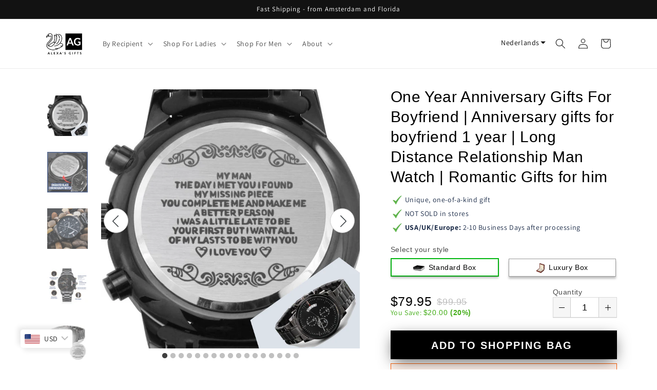

--- FILE ---
content_type: text/css
request_url: https://alexas.gifts/cdn/shop/t/24/assets/so-theme.css?v=103800800921202197031698482191
body_size: 11248
content:
@import"https://fonts.googleapis.com/css2?family=Nunito+Sans&display=swap";@import"https://fonts.googleapis.com/css?family=Tangerine:700";.shineon-theme.shineon-theme--primary{font-size:16px!important}.shineon-theme :after,.shineon-theme :before{box-sizing:border-box;border-width:0;border-style:solid;border-color:#e5e7eb;--tw-content:"" }.shineon-theme hr{height:0;color:inherit;border-top-width:1px}.shineon-theme abbr:where([title]){-webkit-text-decoration:underline dotted;text-decoration:underline dotted}.shineon-theme h1,.shineon-theme h2,.shineon-theme h3,.shineon-theme h4,.shineon-theme h5,.shineon-theme h6{font-size:inherit;font-weight:inherit}.shineon-theme a{color:inherit;text-decoration:inherit}.shineon-theme b,.shineon-theme strong{font-weight:bolder}.shineon-theme code,.shineon-theme kbd,.shineon-theme pre,.shineon-theme samp{font-family:ui-monospace,SFMono-Regular,Menlo,Monaco,Consolas,Liberation Mono,Courier New,monospace;font-size:1em}.shineon-theme small{font-size:80%}.shineon-theme sub,.shineon-theme sup{font-size:75%;line-height:0;position:relative;vertical-align:baseline}.shineon-theme sub{bottom:-.25em}.shineon-theme sup{top:-.5em}.shineon-theme table{text-indent:0;border-color:inherit;border-collapse:collapse}.shineon-theme button,.shineon-theme input,.shineon-theme optgroup,.shineon-theme select,.shineon-theme textarea{font-family:inherit;font-size:100%;line-height:inherit;color:inherit;margin:0;padding:0}.shineon-theme button,.shineon-theme select{text-transform:none}.shineon-theme [type=button],.shineon-theme [type=reset],.shineon-theme [type=submit],.shineon-theme button{-webkit-appearance:button;background-color:transparent;background-image:none}.shineon-theme :-moz-focusring{outline:auto}.shineon-theme :-moz-ui-invalid{box-shadow:none}.shineon-theme progress{vertical-align:baseline}.shineon-theme ::-webkit-inner-spin-button,.shineon-theme ::-webkit-outer-spin-button{height:auto}.shineon-theme [type=search]{-webkit-appearance:textfield;outline-offset:-2px}.shineon-theme ::-webkit-search-decoration{-webkit-appearance:none}.shineon-theme ::-webkit-file-upload-button{-webkit-appearance:button;font:inherit}.shineon-theme summary{display:list-item}.shineon-theme blockquote,.shineon-theme dd,.shineon-theme dl,.shineon-theme figure,.shineon-theme h1,.shineon-theme h2,.shineon-theme h3,.shineon-theme h4,.shineon-theme h5,.shineon-theme h6,.shineon-theme hr,.shineon-theme p,.shineon-theme pre{margin:0}.shineon-theme fieldset{margin:0;padding:0}.shineon-theme legend{padding:0}.shineon-theme menu,.shineon-theme ol,.shineon-theme ul{list-style:none;margin:0;padding:0}.shineon-theme textarea{resize:vertical}.shineon-theme input::-moz-placeholder,.shineon-theme textarea::-moz-placeholder{color:#9ca3af}.shineon-theme input:-ms-input-placeholder,.shineon-theme textarea:-ms-input-placeholder{color:#9ca3af}.shineon-theme input::placeholder,.shineon-theme textarea::placeholder{color:#9ca3af}.shineon-theme [role=button],.shineon-theme button{cursor:pointer}.shineon-theme :disabled{cursor:default}.shineon-theme audio,.shineon-theme canvas,.shineon-theme embed,.shineon-theme iframe,.shineon-theme img,.shineon-theme object,.shineon-theme svg,.shineon-theme video{display:block;vertical-align:middle}.shineon-theme img,.shineon-theme video{max-width:100%;height:auto}.shineon-theme [hidden]{display:none}.so-full-height{height:100%}.shineon-theme{--inputs-radius: 0;--inputs-border-width: 1px;--inputs-border-opacity: .2;--inputs-radius-outset: 0;--inputs-shadow-horizontal-offset: 0;--inputs-shadow-vertical-offset: 0;--inputs-shadow-blur-radius: 0;--inputs-shadow-opacity: 0;--grid-desktop-vertical-spacing: 8px;--grid-desktop-horizontal-spacing: 8px;--grid-mobile-vertical-spacing: 4px;--grid-mobile-horizontal-spacing: 4px;--variant-pills-radius: 0px;--variant-pills-border-width: 1px;--variant-pills-border-opacity: .2;--variant-pills-shadow-opacity: 0;--variant-pills-shadow-horizontal-offset: 0px;--variant-pills-shadow-vertical-offset: 4px;--variant-pills-shadow-blur-radius: 5px;--color-base-text: 18, 18, 18;--color-foreground: var(--color-base-text)}*,:before,:after{--tw-translate-x: 0;--tw-translate-y: 0;--tw-rotate: 0;--tw-skew-x: 0;--tw-skew-y: 0;--tw-scale-x: 1;--tw-scale-y: 1;--tw-pan-x: ;--tw-pan-y: ;--tw-pinch-zoom: ;--tw-scroll-snap-strictness: proximity;--tw-ordinal: ;--tw-slashed-zero: ;--tw-numeric-figure: ;--tw-numeric-spacing: ;--tw-numeric-fraction: ;--tw-ring-inset: ;--tw-ring-offset-width: 0px;--tw-ring-offset-color: #fff;--tw-ring-color: rgb(59 130 246 / .5);--tw-ring-offset-shadow: 0 0 #0000;--tw-ring-shadow: 0 0 #0000;--tw-shadow: 0 0 #0000;--tw-shadow-colored: 0 0 #0000;--tw-blur: ;--tw-brightness: ;--tw-contrast: ;--tw-grayscale: ;--tw-hue-rotate: ;--tw-invert: ;--tw-saturate: ;--tw-sepia: ;--tw-drop-shadow: ;--tw-backdrop-blur: ;--tw-backdrop-brightness: ;--tw-backdrop-contrast: ;--tw-backdrop-grayscale: ;--tw-backdrop-hue-rotate: ;--tw-backdrop-invert: ;--tw-backdrop-opacity: ;--tw-backdrop-saturate: ;--tw-backdrop-sepia: }.so-container{width:100%}@media (min-width: 640px){.so-container{max-width:640px}}@media (min-width: 768px){.so-container{max-width:768px}}@media (min-width: 1024px){.so-container{max-width:1024px}}@media (min-width: 1280px){.so-container{max-width:1280px}}@media (min-width: 1536px){.so-container{max-width:1536px}}.shineon-theme.shineon-theme--primary .so-sr-only{position:absolute;width:1px;height:1px;padding:0;margin:-1px;overflow:hidden;clip:rect(0,0,0,0);white-space:nowrap;border-width:0}.shineon-theme.shineon-theme--primary .so-my-6{margin-top:1.5em;margin-bottom:1.5em}.shineon-theme.shineon-theme--primary .so-ml-9{margin-left:2.25em}.shineon-theme.shineon-theme--primary .so-mr-3{margin-right:.75em}.shineon-theme.shineon-theme--primary .so-h-6{height:1.5em}.shineon-theme.shineon-theme--primary .so-h-16{height:4em}.shineon-theme.shineon-theme--primary .so-w-6{width:1.5em}.shineon-theme.shineon-theme--primary .so-w-16{width:4em}.shineon-theme.shineon-theme--primary .so-flex-shrink-0{flex-shrink:0}.shineon-theme.shineon-theme--primary .so-rounded{border-radius:.25rem}.shineon-theme.shineon-theme--primary .so-border{border-width:1px}.shineon-theme.shineon-theme--primary .so-border-\[\#9ca3af\],.shineon-theme.shineon-theme--primary .so-border-gray-400{--tw-border-opacity: 1;border-color:rgb(156 163 175 / var(--tw-border-opacity))}.shineon-theme.shineon-theme--primary .so-bg-gray-800\/75{background-color:#1f2937bf}.shineon-theme.shineon-theme--primary .so-p-4{padding:1em}.shineon-theme.shineon-theme--primary .so-px-3{padding-left:.75em;padding-right:.75em}.shineon-theme.shineon-theme--primary .so-pb-3{padding-bottom:.75em}.shineon-theme.shineon-theme--primary .so-font-semibold{font-weight:600}.shineon-theme.shineon-theme--primary .so-font-bold{font-weight:700}.shineon-theme.shineon-theme--primary .so-uppercase{text-transform:uppercase}.shineon-theme.shineon-theme--primary .so-normal-case{text-transform:none}.shineon-theme.shineon-theme--primary .so-italic{font-style:italic}.shineon-theme.shineon-theme--primary .so-leading-tight{line-height:1.25}.shineon-theme.shineon-theme--primary .so-text-gray-600{--tw-text-opacity: 1;color:rgb(75 85 99 / var(--tw-text-opacity))}.shineon-theme.shineon-theme--primary .so-text-gray-500{--tw-text-opacity: 1;color:rgb(107 114 128 / var(--tw-text-opacity))}.shineon-theme.shineon-theme--primary .so-text-\[\#910ec0\]{--tw-text-opacity: 1;color:rgb(145 14 192 / var(--tw-text-opacity))}.shineon-theme.shineon-theme--primary .so-text-gray-700{--tw-text-opacity: 1;color:rgb(55 65 81 / var(--tw-text-opacity))}.shineon-theme.shineon-theme--primary .so-text-green-600{--tw-text-opacity: 1;color:rgb(22 163 74 / var(--tw-text-opacity))}.shineon-theme.shineon-theme--primary .so-text-white{--tw-text-opacity: 1;color:rgb(255 255 255 / var(--tw-text-opacity))}.shineon-theme.shineon-theme--primary .so-antialiased{-webkit-font-smoothing:antialiased;-moz-osx-font-smoothing:grayscale}.shineon-theme.shineon-theme--primary .so-shadow-sm{--tw-shadow: 0 1px 2px 0 rgb(0 0 0 / .05);--tw-shadow-colored: 0 1px 2px 0 var(--tw-shadow-color);box-shadow:var(--tw-ring-offset-shadow, 0 0 #0000),var(--tw-ring-shadow, 0 0 #0000),var(--tw-shadow)}.shineon-theme.shineon-theme--primary .so-shadow-\[-20px_0_40px_rgba\(0\,0\,0\,0\.26\)\]{--tw-shadow: -20px 0 40px rgba(0,0,0,.26);--tw-shadow-colored: -20px 0 40px var(--tw-shadow-color);box-shadow:var(--tw-ring-offset-shadow, 0 0 #0000),var(--tw-ring-shadow, 0 0 #0000),var(--tw-shadow)}.shineon-theme .grid{display:flex;flex-wrap:wrap;margin-bottom:2rem;margin-left:0;padding:0;list-style:none;-moz-column-gap:var(--grid-mobile-horizontal-spacing);column-gap:var(--grid-mobile-horizontal-spacing);row-gap:var(--grid-mobile-vertical-spacing)}@media screen and (min-width: 750px){.shineon-theme .grid{-moz-column-gap:var(--grid-desktop-horizontal-spacing);column-gap:var(--grid-desktop-horizontal-spacing);row-gap:var(--grid-desktop-vertical-spacing)}}.shineon-theme .grid:last-child{margin-bottom:0}.shineon-theme .grid__item{width:calc(25% - var(--grid-mobile-horizontal-spacing) * 3 / 4);max-width:calc(50% - var(--grid-mobile-horizontal-spacing) / 2);flex-grow:1;flex-shrink:0;padding-left:0}@media screen and (min-width: 750px){.shineon-theme .grid__item{width:calc(25% - var(--grid-desktop-horizontal-spacing) * 3 / 4);max-width:calc(50% - var(--grid-desktop-horizontal-spacing) / 2)}}.grid--gapless.grid{-moz-column-gap:0;column-gap:0;row-gap:0}@media screen and (max-width: 749px){.grid__item.slider__slide--full-width{width:100%;max-width:none}}.grid--1-col .grid__item{max-width:100%;width:100%}.grid--3-col .grid__item{width:calc(33.33% - var(--grid-mobile-horizontal-spacing) * 2 / 3)}@media screen and (min-width: 750px){.grid--3-col .grid__item{width:calc(33.33% - var(--grid-desktop-horizontal-spacing) * 2 / 3)}}.grid--2-col .grid__item{width:calc(50% - var(--grid-mobile-horizontal-spacing) / 2)}@media screen and (min-width: 750px){.grid--2-col .grid__item{width:calc(50% - var(--grid-desktop-horizontal-spacing) / 2)}.grid--4-col-tablet .grid__item{width:calc(25% - var(--grid-desktop-horizontal-spacing) * 3 / 4)}.grid--3-col-tablet .grid__item{width:calc(33.33% - var(--grid-desktop-horizontal-spacing) * 2 / 3)}.grid--2-col-tablet .grid__item{width:calc(50% - var(--grid-desktop-horizontal-spacing) / 2)}}@media screen and (max-width: 989px){.grid--1-col-tablet-down .grid__item{width:100%;max-width:100%}.slider--tablet.grid--peek{margin:0;width:100%}.slider--tablet.grid--peek .grid__item{box-sizing:content-box;margin:0}}@media screen and (min-width: 990px){.grid--6-col-desktop .grid__item{width:calc(16.66% - var(--grid-desktop-horizontal-spacing) * 5 / 6);max-width:calc(16.66% - var(--grid-desktop-horizontal-spacing) * 5 / 6)}.grid--5-col-desktop .grid__item{width:calc(20% - var(--grid-desktop-horizontal-spacing) * 4 / 5);max-width:calc(20% - var(--grid-desktop-horizontal-spacing) * 4 / 5)}.grid--4-col-desktop .grid__item{width:calc(25% - var(--grid-desktop-horizontal-spacing) * 3 / 4);max-width:calc(25% - var(--grid-desktop-horizontal-spacing) * 3 / 4)}.grid--3-col-desktop .grid__item{width:calc(33.33% - var(--grid-desktop-horizontal-spacing) * 2 / 3);max-width:calc(33.33% - var(--grid-desktop-horizontal-spacing) * 2 / 3)}.grid--2-col-desktop .grid__item{width:calc(50% - var(--grid-desktop-horizontal-spacing) / 2);max-width:calc(50% - var(--grid-desktop-horizontal-spacing) / 2)}.grid--1-col-desktop{flex:0 0 100%;max-width:100%}.grid--1-col-desktop .grid__item{width:100%;max-width:100%}}@media screen and (max-width: 749px){.grid--peek.slider--mobile{margin:0;width:100%}.grid--peek.slider--mobile .grid__item{box-sizing:content-box;margin:0}.grid--peek .grid__item{min-width:35%}.grid--peek.slider .grid__item:first-of-type{margin-left:1.5rem}.grid--peek.slider .grid__item:last-of-type{margin-right:1.5rem}.grid--2-col-tablet-down .grid__item{width:calc(50% - var(--grid-mobile-horizontal-spacing) / 2)}.slider--tablet.grid--peek.grid--2-col-tablet-down .grid__item,.grid--peek .grid__item{width:calc(50% - var(--grid-mobile-horizontal-spacing) - 3rem)}.slider--tablet.grid--peek.grid--1-col-tablet-down .grid__item,.slider--mobile.grid--peek.grid--1-col-tablet-down .grid__item{width:calc(100% - var(--grid-mobile-horizontal-spacing) - 3rem)}}@media screen and (min-width: 750px) and (max-width: 989px){.slider--tablet.grid--peek .grid__item{width:calc(25% - var(--grid-desktop-horizontal-spacing) - 3rem)}.slider--tablet.grid--peek.grid--3-col-tablet .grid__item{width:calc(33.33% - var(--grid-desktop-horizontal-spacing) - 3rem)}.slider--tablet.grid--peek.grid--2-col-tablet .grid__item,.slider--tablet.grid--peek.grid--2-col-tablet-down .grid__item{width:calc(50% - var(--grid-desktop-horizontal-spacing) - 3rem)}.slider--tablet.grid--peek .grid__item:first-of-type{margin-left:1.5rem}.slider--tablet.grid--peek .grid__item:last-of-type{margin-right:1.5rem}.grid--2-col-tablet-down .grid__item{width:calc(50% - var(--grid-desktop-horizontal-spacing) / 2)}.grid--1-col-tablet-down.grid--peek .grid__item{width:calc(100% - var(--grid-desktop-horizontal-spacing) - 3rem)}}.overflow-hidden{overflow:hidden}:root{--duration-short: .1s;--duration-default: .2s;--duration-long: .5s}:root,.color-background-1{--color-foreground: var(--color-base-text);--color-background: var(--color-base-background-1);--gradient-background: var(--gradient-base-background-1)}.color-background-2{--color-foreground: var(--color-base-text);--color-background: var(--color-base-background-2);--gradient-background: var(--gradient-base-background-2)}.color-inverse{--color-foreground: var(--color-base-background-1);--color-background: var(--color-base-text);--gradient-background: rgb(var(--color-base-text))}.color-accent-1{--color-foreground: var(--color-base-solid-button-labels);--color-background: var(--color-base-accent-1);--gradient-background: var(--gradient-base-accent-1)}.color-accent-2{--color-foreground: var(--color-base-solid-button-labels);--color-background: var(--color-base-accent-2);--gradient-background: var(--gradient-base-accent-2)}.color-foreground-outline-button{--color-foreground: var(--color-base-outline-button-labels)}.color-foreground-accent-1{--color-foreground: var(--color-base-accent-1)}.color-foreground-accent-2{--color-foreground: var(--color-base-accent-2)}:root,.color-background-1{--color-link: var(--color-base-outline-button-labels);--alpha-link: .85}.color-background-2,.color-inverse,.color-accent-1,.color-accent-2{--color-link: var(--color-foreground);--alpha-link: .7}:root,.color-background-1{--color-button: var(--color-base-accent-1);--color-button-text: var(--color-base-solid-button-labels);--alpha-button-background: 1;--alpha-button-border: 1}.color-background-2,.color-inverse,.color-accent-1,.color-accent-2{--color-button: var(--color-foreground);--color-button-text: var(--color-background)}.button--secondary{--color-button: var(--color-base-outline-button-labels);--color-button-text: var(--color-base-outline-button-labels);--color-button: var(--color-background);--alpha-button-background: 1}.color-background-2 .button--secondary,.color-accent-1 .button--secondary,.color-accent-2 .button--secondary,.color-inverse .button--secondary{--color-button: var(--color-background);--color-button-text: var(--color-foreground)}.button--tertiary{--color-button: var(--color-base-outline-button-labels);--color-button-text: var(--color-base-outline-button-labels);--alpha-button-background: 0;--alpha-button-border: .2}.color-background-2 .button--tertiary,.color-inverse .button--tertiary,.color-accent-1 .button--tertiary,.color-accent-2 .button--tertiary{--color-button: var(--color-foreground);--color-button-text: var(--color-foreground)}:root,.color-background-1{--color-badge-background: var(--color-background);--color-badge-border: var(--color-foreground);--alpha-badge-border: .1}.color-background-2,.color-inverse,.color-accent-1,.color-accent-2{--color-badge-background: var(--color-background);--color-badge-border: var(--color-background);--alpha-badge-border: 1}:root,.color-background-1,.color-background-2{--color-card-hover: var(--color-base-text)}.color-inverse{--color-card-hover: var(--color-base-background-1)}.color-accent-1,.color-accent-2{--color-card-hover: var(--color-base-solid-button-labels)}:root,.color-icon-text{--color-icon: rgb(var(--color-base-text))}.color-icon-accent-1{--color-icon: rgb(var(--color-base-accent-1))}.color-icon-accent-2{--color-icon: rgb(var(--color-base-accent-2))}.color-icon-outline-button{--color-icon: rgb(var(--color-base-outline-button-labels))}.contains-card,.card{--border-radius: var(--card-corner-radius);--border-width: var(--card-border-width);--border-opacity: var(--card-border-opacity);--shadow-horizontal-offset: var(--card-shadow-horizontal-offset);--shadow-vertical-offset: var(--card-shadow-vertical-offset);--shadow-blur-radius: var(--card-shadow-blur-radius);--shadow-opacity: var(--card-shadow-opacity)}.contains-content-container,.content-container{--border-radius: var(--text-boxes-radius);--border-width: var(--text-boxes-border-width);--border-opacity: var(--text-boxes-border-opacity);--shadow-horizontal-offset: var(--text-boxes-shadow-horizontal-offset);--shadow-vertical-offset: var(--text-boxes-shadow-vertical-offset);--shadow-blur-radius: var(--text-boxes-shadow-blur-radius);--shadow-opacity: var(--text-boxes-shadow-opacity)}.contains-media,.global-media-settings{--border-radius: var(--media-radius);--border-width: var(--media-border-width);--border-opacity: var(--media-border-opacity);--shadow-horizontal-offset: var(--media-shadow-horizontal-offset);--shadow-vertical-offset: var(--media-shadow-vertical-offset);--shadow-blur-radius: var(--media-shadow-blur-radius);--shadow-opacity: var(--media-shadow-opacity)}.no-js:not(html){display:none!important}html.no-js .no-js:not(html){display:block!important}.no-js-inline{display:none!important}html.no-js .no-js-inline{display:inline-block!important}html.no-js .no-js-hidden{display:none!important}html{font-size:calc(var(--font-body-scale) * 62.5%)}.modal__toggle{list-style-type:none}.no-js details[open] .modal__toggle{position:absolute;z-index:5}.modal__toggle-close{display:none}.no-js details[open] svg.modal__toggle-close{display:flex;z-index:1;height:1.7rem;width:1.7rem}.modal__toggle-open{display:flex}.no-js details[open] .modal__toggle-open{display:none}.no-js .modal__close-button.link{display:none}.modal__close-button.link{display:flex;justify-content:center;align-items:center;padding:0rem;height:4.4rem;width:4.4rem;background-color:transparent}.modal__close-button .icon{width:1.7rem;height:1.7rem}.modal__content{position:absolute;top:0;left:0;right:0;bottom:0;background:rgb(var(--color-background));z-index:4;display:flex;justify-content:center;align-items:center}.media-modal{cursor:zoom-out}.media-modal .so-deferred-media{cursor:initial}.shineon-theme .page-width{max-width:var(--page-width);margin:0 auto;padding:0 1.5rem}.shineon-theme .page-width-desktop{padding:0;margin:0 auto}@media screen and (min-width: 750px){.shineon-theme .page-width{padding:0 5rem}.shineon-theme .page-width--narrow{padding:0 9rem}.shineon-theme .page-width-desktop{padding:0}.shineon-theme .page-width-tablet{padding:0 5rem}}@media screen and (min-width: 990px){.shineon-theme .page-width--narrow{max-width:72.6rem;padding:0}.shineon-theme .page-width-desktop{max-width:var(--page-width);padding:0 5rem}}.shineon-theme .isolate{position:relative;z-index:0}.shineon-theme .section+.section{margin-top:var(--spacing-sections-mobile)}@media screen and (min-width: 750px){.shineon-theme .section+.section{margin-top:var(--spacing-sections-desktop)}}.shineon-theme .element-margin-top{margin-top:5rem}@media screen and (min-width: 750px){.shineon-theme .element-margin{margin-top:calc(5rem + var(--page-width-margin))}}.shineon-theme body,.shineon-theme .color-background-1,.shineon-theme .color-background-2,.shineon-theme .color-inverse,.shineon-theme .color-accent-1,.shineon-theme .color-accent-2{color:rgba(var(--color-foreground),.75);background-color:rgb(var(--color-background))}.shineon-theme .background-secondary{background-color:rgba(var(--color-foreground),.04)}.shineon-theme .grid-auto-flow{display:grid;grid-auto-flow:column}.shineon-theme .page-margin,.shineon-theme .shopify-challenge__container{margin:7rem auto}.shineon-theme .rte-width{max-width:82rem;margin:0 auto 2rem}.shineon-theme .list-unstyled{margin:0;padding:0;list-style:none}.shineon-theme .visually-hidden{position:absolute!important;overflow:hidden;width:1px;height:1px;margin:-1px;padding:0;border:0;clip:rect(0 0 0 0);word-wrap:normal!important}.shineon-theme .visually-hidden--inline{margin:0;height:1em}.shineon-theme .skip-to-content-link:focus{z-index:9999;position:inherit;overflow:auto;width:auto;height:auto;clip:auto}.shineon-theme .full-width-link{position:absolute;top:0;right:0;bottom:0;left:0;z-index:2}.shineon-theme ::-moz-selection{background-color:rgba(var(--color-foreground),.2)}.shineon-theme ::selection{background-color:rgba(var(--color-foreground),.2)}.shineon-theme .text-body{font-size:1.5rem;letter-spacing:.06rem;line-height:calc(1 + .8 / var(--font-body-scale));font-family:var(--font-body-family);font-style:var(--font-body-style);font-weight:var(--font-body-weight)}.shineon-theme h1,.shineon-theme h2,.shineon-theme h3,.shineon-theme h4,.shineon-theme h5,.shineon-theme .h0,.shineon-theme .h1,.shineon-theme .h2,.shineon-theme .h3,.shineon-theme .h4,.shineon-theme .h5{font-family:var(--font-heading-family);font-style:var(--font-heading-style);font-weight:var(--font-heading-weight);letter-spacing:calc(var(--font-heading-scale) * .06rem);color:rgb(var(--color-foreground));line-height:calc(1 + .3/max(1,var(--font-heading-scale)));word-break:break-word}.shineon-theme .h0{font-size:calc(var(--font-heading-scale) * 4rem)}@media only screen and (min-width: 750px){.shineon-theme .h0{font-size:calc(var(--font-heading-scale) * 5.2rem)}}.shineon-theme h1,.shineon-theme .h1{font-size:calc(var(--font-heading-scale) * 3rem)}@media only screen and (min-width: 750px){.shineon-theme h1,.shineon-theme .h1{font-size:calc(var(--font-heading-scale) * 4rem)}}.shineon-theme h2,.shineon-theme .h2{font-size:calc(var(--font-heading-scale) * 2rem)}@media only screen and (min-width: 750px){.shineon-theme h2,.shineon-theme .h2{font-size:calc(var(--font-heading-scale) * 2.4rem)}}.shineon-theme h3,.shineon-theme .h3{font-size:calc(var(--font-heading-scale) * 1.7rem)}@media only screen and (min-width: 750px){.shineon-theme h3,.shineon-theme .h3{font-size:calc(var(--font-heading-scale) * 1.8rem)}}.shineon-theme h4,.shineon-theme .h4{font-family:var(--font-heading-family);font-style:var(--font-heading-style);font-size:calc(var(--font-heading-scale) * 1.5rem)}.shineon-theme h5,.shineon-theme .h5{font-size:calc(var(--font-heading-scale) * 1.2rem)}@media only screen and (min-width: 750px){.shineon-theme h5,.shineon-theme .h5{font-size:calc(var(--font-heading-scale) * 1.3rem)}}.shineon-theme h6,.shineon-theme .h6{color:rgba(var(--color-foreground),.75);-webkit-margin-before:1.67em;margin-block-start:1.67em;-webkit-margin-after:1.67em;margin-block-end:1.67em}.shineon-theme blockquote{font-style:italic;color:rgba(var(--color-foreground),.75);border-left:.2rem solid rgba(var(--color-foreground),.2);padding-left:1rem}@media screen and (min-width: 750px){.shineon-theme blockquote{padding-left:1.5rem}}.shineon-theme .caption{font-size:1rem;letter-spacing:.07rem;line-height:calc(1 + .7 / var(--font-body-scale))}@media screen and (min-width: 750px){.shineon-theme .caption{font-size:1.2rem}}.shineon-theme .caption-with-letter-spacing{font-size:1rem;letter-spacing:.13rem;line-height:calc(1 + .2 / var(--font-body-scale));text-transform:uppercase}.shineon-theme .caption-with-letter-spacing--medium{font-size:1.2rem;letter-spacing:.16rem}.shineon-theme .caption-with-letter-spacing--large{font-size:1.4rem;letter-spacing:.18rem}.shineon-theme .caption-large,.shineon-theme .customer .field input,.shineon-theme .customer select,.shineon-theme .field__input,.shineon-theme .form__label,.shineon-theme .select__select{font-size:1.3rem;line-height:calc(1 + .5 / var(--font-body-scale));letter-spacing:.04rem}.shineon-theme .color-foreground{color:rgb(var(--color-foreground))}.shineon-theme table:not([class]){table-layout:fixed;border-collapse:collapse;font-size:1.4rem;border-style:hidden;box-shadow:0 0 0 .1rem rgba(var(--color-foreground),.2)}.shineon-theme table:not([class]) td,.shineon-theme table:not([class]) th{padding:1em;border:.1rem solid rgba(var(--color-foreground),.2)}.shineon-theme .hidden{display:none!important}@media screen and (max-width: 749px){.shineon-theme .small-hide{display:none!important}}@media screen and (min-width: 750px) and (max-width: 989px){.shineon-theme .medium-hide{display:none!important}}@media screen and (min-width: 990px){.shineon-theme .large-up-hide{display:none!important}}.shineon-theme .center{text-align:center}.shineon-theme .right{text-align:right}.shineon-theme .uppercase{text-transform:uppercase}.shineon-theme .light{opacity:.7}.shineon-theme a:empty,.shineon-theme ul:empty,.shineon-theme dl:empty,.shineon-theme div:empty,.shineon-theme section:empty,.shineon-theme article:empty,.shineon-theme p:empty,.shineon-theme h1:empty,.shineon-theme h2:empty,.shineon-theme h3:empty,.shineon-theme h4:empty,.shineon-theme h5:empty,.shineon-theme h6:empty{display:none}.shineon-theme .link,.shineon-theme .customer a{cursor:pointer;display:inline-block;border:none;box-shadow:none;text-decoration:underline;text-underline-offset:.3rem;color:rgb(var(--color-link));background-color:transparent;font-size:1.4rem;font-family:inherit}.shineon-theme .link--text{color:rgb(var(--color-foreground))}.shineon-theme .link--text:hover{color:rgba(var(--color-foreground),.75)}.shineon-theme .link-with-icon{display:inline-flex;font-size:1.4rem;font-weight:600;letter-spacing:.1rem;text-decoration:none;margin-bottom:4.5rem;white-space:nowrap}.shineon-theme .link-with-icon .icon{width:1.5rem;margin-left:1rem}.shineon-theme a:not([href]){cursor:not-allowed}.shineon-theme .circle-divider:after{content:"\2022";margin:0 1.3rem 0 1.5rem}.shineon-theme .circle-divider:last-of-type:after{display:none}.shineon-theme hr{border:none;height:.1rem;background-color:rgba(var(--color-foreground),.2);display:block;margin:5rem 0}@media screen and (min-width: 750px){.shineon-theme hr{margin:7rem 0}}.shineon-theme .full-unstyled-link{text-decoration:none;color:currentColor;display:block}.shineon-theme .placeholder{background-color:rgba(var(--color-foreground),.04);color:rgba(var(--color-foreground),.55);fill:rgba(var(--color-foreground),.55)}.shineon-theme details>*{box-sizing:border-box}.shineon-theme .break{word-break:break-word}.shineon-theme .visibility-hidden{visibility:hidden}@media (prefers-reduced-motion){.shineon-theme .motion-reduce{transition:none!important;-webkit-animation:none!important;animation:none!important}}.shineon-theme .underlined-link,.shineon-theme .customer a{color:rgba(var(--color-link),var(--alpha-link));text-underline-offset:.3rem;text-decoration-thickness:.1rem;transition:text-decoration-thickness ease .1s}.shineon-theme .underlined-link:hover,.shineon-theme .customer a:hover{color:rgb(var(--color-link));text-decoration-thickness:.2rem}.shineon-theme .icon-arrow{width:1.5rem}.shineon-theme h3 .icon-arrow,.shineon-theme .h3 .icon-arrow{width:calc(var(--font-heading-scale) * 1.5rem)}.shineon-theme .animate-arrow .icon-arrow path{transform:translate(-.25rem);transition:transform var(--duration-short) ease}.shineon-theme .animate-arrow:hover .icon-arrow path{transform:translate(-.05rem)}.shineon-theme summary{cursor:pointer;list-style:none;position:relative}.shineon-theme summary .icon-caret{position:absolute;height:.6rem;right:1.5rem;top:calc(50% - .2rem)}.shineon-theme summary::-webkit-details-marker{display:none}.shineon-theme .disclosure-has-popup{position:relative}.shineon-theme .disclosure-has-popup[open]>summary:before{position:fixed;top:0;right:0;bottom:0;left:0;z-index:2;display:block;cursor:default;content:" ";background:transparent}.shineon-theme .disclosure-has-popup>summary:before{display:none}.shineon-theme .disclosure-has-popup[open]>summary+*{z-index:100}@media screen and (min-width: 750px){.shineon-theme .disclosure-has-popup[open]>summary+*{z-index:4}.shineon-theme .facets .disclosure-has-popup[open]>summary+*{z-index:2}}.shineon-theme *:focus{outline:0;box-shadow:none}.shineon-theme *:focus-visible{outline:.2rem solid rgba(var(--color-foreground),.5);outline-offset:.3rem;box-shadow:0 0 0 .3rem rgb(var(--color-background)),0 0 .5rem .4rem rgba(var(--color-foreground),.3)}.shineon-theme .focused,.shineon-theme .no-js *:focus{outline:.2rem solid rgba(var(--color-foreground),.5);outline-offset:.3rem;box-shadow:0 0 0 .3rem rgb(var(--color-background)),0 0 .5rem .4rem rgba(var(--color-foreground),.3)}.shineon-theme .no-js *:focus:not(:focus-visible){outline:0;box-shadow:none}.shineon-theme .focus-inset:focus-visible{outline:.2rem solid rgba(var(--color-foreground),.5);outline-offset:-.2rem;box-shadow:0 0 .2rem rgba(var(--color-foreground),.3)}.shineon-theme .focused.focus-inset,.shineon-theme .no-js .focus-inset:focus{outline:.2rem solid rgba(var(--color-foreground),.5);outline-offset:-.2rem;box-shadow:0 0 .2rem rgba(var(--color-foreground),.3)}.shineon-theme .no-js .focus-inset:focus:not(:focus-visible){outline:0;box-shadow:none}.shineon-theme .focus-none{box-shadow:none!important;outline:0!important}.shineon-theme .focus-offset:focus-visible{outline:.2rem solid rgba(var(--color-foreground),.5);outline-offset:1rem;box-shadow:0 0 0 1rem rgb(var(--color-background)),0 0 .2rem 1.2rem rgba(var(--color-foreground),.3)}.shineon-theme .focus-offset.focused,.shineon-theme .no-js .focus-offset:focus{outline:.2rem solid rgba(var(--color-foreground),.5);outline-offset:1rem;box-shadow:0 0 0 1rem rgb(var(--color-background)),0 0 .2rem 1.2rem rgba(var(--color-foreground),.3)}.shineon-theme .no-js .focus-offset:focus:not(:focus-visible){outline:0;box-shadow:none}.shineon-theme .title,.shineon-theme .title-wrapper-with-link{margin:3rem 0 2rem}.shineon-theme .title-wrapper-with-link .title{margin:0}.shineon-theme .title .link{font-size:inherit}.shineon-theme .title-wrapper{margin-bottom:3rem}.shineon-theme .title-wrapper-with-link{display:flex;justify-content:space-between;align-items:flex-end;gap:1rem;margin-bottom:3rem;flex-wrap:wrap}.shineon-theme .title--primary{margin:4rem 0}.shineon-theme .title-wrapper--self-padded-tablet-down,.shineon-theme .title-wrapper--self-padded-mobile{padding-left:1.5rem;padding-right:1.5rem}@media screen and (min-width: 750px){.shineon-theme .title-wrapper--self-padded-mobile{padding-left:0;padding-right:0}}@media screen and (min-width: 990px){.shineon-theme .title,.shineon-theme .title-wrapper-with-link{margin:5rem 0 3rem}.shineon-theme .title--primary{margin:2rem 0}.shineon-theme .title-wrapper-with-link{align-items:center}.shineon-theme .title-wrapper-with-link .title{margin-bottom:0}.shineon-theme .title-wrapper--self-padded-tablet-down{padding-left:0;padding-right:0}}.shineon-theme .title-wrapper-with-link .link-with-icon{margin:0;flex-shrink:0;display:flex;align-items:center}.shineon-theme .title-wrapper-with-link .link-with-icon svg{width:1.5rem}.shineon-theme .title-wrapper-with-link a{color:rgb(var(--color-link));margin-top:0;flex-shrink:0}.shineon-theme .title-wrapper--no-top-margin{margin-top:0}.shineon-theme .title-wrapper--no-top-margin>.title{margin-top:0}.shineon-theme .subtitle{font-size:1.8rem;line-height:calc(1 + .8 / var(--font-body-scale));letter-spacing:.06rem;color:rgba(var(--color-foreground),.7)}.shineon-theme .subtitle--small{font-size:1.4rem;letter-spacing:.1rem}.shineon-theme .subtitle--medium{font-size:1.6rem;letter-spacing:.08rem}.shineon-theme .media{display:block;background-color:rgba(var(--color-foreground),.1);position:relative;overflow:hidden}.shineon-theme .media--transparent{background-color:transparent}.shineon-theme .media>*:not(.zoom):not(.so-deferred-media__poster-button),.shineon-theme .media model-viewer{display:block;max-width:100%;position:absolute;top:0;left:0;height:100%;width:100%}.shineon-theme .media>img{-o-object-fit:cover;object-fit:cover;-o-object-position:center center;object-position:center center;transition:opacity .4s cubic-bezier(.25,.46,.45,.94)}.shineon-theme .media--square{padding-bottom:100%}.shineon-theme .media--portrait{padding-bottom:125%}.shineon-theme .media--landscape{padding-bottom:66.6%}.shineon-theme .media--cropped{padding-bottom:56%}.shineon-theme .media--16-9{padding-bottom:56.25%}.shineon-theme .media--circle{padding-bottom:100%;border-radius:50%}.shineon-theme .media.media--hover-effect>img+img{opacity:0}@media screen and (min-width: 990px){.shineon-theme .media--cropped{padding-bottom:63%}}.shineon-theme so-deferred-media{display:block}.shineon-theme .button,.shineon-theme .shopify-challenge__button,.shineon-theme .customer button,.shineon-theme button.shopify-payment-button__button--unbranded,.shineon-theme .shopify-payment-button [role=button],.shineon-theme .cart__dynamic-checkout-buttons [role=button],.shineon-theme .cart__dynamic-checkout-buttons iframe{--shadow-horizontal-offset: var(--buttons-shadow-horizontal-offset);--shadow-vertical-offset: var(--buttons-shadow-vertical-offset);--shadow-blur-radius: var(--buttons-shadow-blur-radius);--shadow-opacity: var(--buttons-shadow-opacity);--border-offset: var(--buttons-border-offset);--border-opacity: calc(1 - var(--buttons-border-opacity));border-radius:var(--buttons-radius);position:relative}.shineon-theme .button,.shineon-theme .shopify-challenge__button,.shineon-theme .customer button,.shineon-theme button.shopify-payment-button__button--unbranded{min-width:calc(12rem + var(--buttons-border-width) * 2);min-height:calc(4.5rem + var(--buttons-border-width) * 2)}.shineon-theme .shopify-payment-button__button--branded{z-index:auto}.shineon-theme .cart__dynamic-checkout-buttons iframe{box-shadow:var(--shadow-horizontal-offset) var(--shadow-vertical-offset) var(--shadow-blur-radius) rgba(var(--color-base-text),var(--shadow-opacity))}.shineon-theme .button,.shineon-theme .shopify-challenge__button,.shineon-theme .customer button{display:inline-flex;justify-content:center;align-items:center;border:0;padding:0 3rem;cursor:pointer;font:inherit;font-size:1.5rem;text-decoration:none;color:rgb(var(--color-button-text));transition:box-shadow var(--duration-short) ease;-webkit-appearance:none;-moz-appearance:none;appearance:none;background-color:rgba(var(--color-button),var(--alpha-button-background))}.shineon-theme .button:before,.shineon-theme .shopify-challenge__button:before,.shineon-theme .customer button:before,.shineon-theme .shopify-payment-button__button--unbranded:before,.shineon-theme .shopify-payment-button [role=button]:before,.shineon-theme .cart__dynamic-checkout-buttons [role=button]:before{content:"";position:absolute;top:0;right:0;bottom:0;left:0;z-index:-1;border-radius:var(--buttons-radius-outset);box-shadow:var(--shadow-horizontal-offset) var(--shadow-vertical-offset) var(--shadow-blur-radius) rgba(var(--color-shadow),var(--shadow-opacity))}.shineon-theme .button:after,.shineon-theme .shopify-challenge__button:after,.shineon-theme .customer button:after,.shineon-theme .shopify-payment-button__button--unbranded:after{content:"";position:absolute;top:var(--buttons-border-width);right:var(--buttons-border-width);bottom:var(--buttons-border-width);left:var(--buttons-border-width);z-index:1;border-radius:var(--buttons-radius);box-shadow:0 0 0 calc(var(--buttons-border-width) + var(--border-offset)) rgba(var(--color-button-text),var(--border-opacity)),0 0 0 var(--buttons-border-width) rgba(var(--color-button),var(--alpha-button-background));transition:box-shadow var(--duration-short) ease}.shineon-theme .button:not([disabled]):hover:after,.shineon-theme .shopify-challenge__button:hover:after,.shineon-theme .customer button:hover:after,.shineon-theme .shopify-payment-button__button--unbranded:hover:after{--border-offset: 1.3px;box-shadow:0 0 0 calc(var(--buttons-border-width) + var(--border-offset)) rgba(var(--color-button-text),var(--border-opacity)),0 0 0 calc(var(--buttons-border-width) + 1px) rgba(var(--color-button),var(--alpha-button-background))}.shineon-theme .button--secondary:after{--border-opacity: var(--buttons-border-opacity)}.shineon-theme .button:focus-visible,.shineon-theme .button:focus,.shineon-theme .button.focused,.shineon-theme .shopify-payment-button__button--unbranded:focus-visible,.shineon-theme .shopify-payment-button [role=button]:focus-visible,.shineon-theme .shopify-payment-button__button--unbranded:focus,.shineon-theme .shopify-payment-button [role=button]:focus{outline:0;box-shadow:0 0 0 .3rem rgb(var(--color-background)),0 0 0 .5rem rgba(var(--color-foreground),.5),0 0 .5rem .4rem rgba(var(--color-foreground),.3)}.shineon-theme .button:focus:not(:focus-visible):not(.focused),.shineon-theme .shopify-payment-button__button--unbranded:focus:not(:focus-visible):not(.focused),.shineon-theme .shopify-payment-button [role=button]:focus:not(:focus-visible):not(.focused){box-shadow:inherit}.shineon-theme .button::-moz-selection,.shineon-theme .shopify-challenge__button::-moz-selection,.shineon-theme .customer button::-moz-selection{background-color:rgba(var(--color-button-text),.3)}.shineon-theme .button::selection,.shineon-theme .shopify-challenge__button::selection,.shineon-theme .customer button::selection{background-color:rgba(var(--color-button-text),.3)}.shineon-theme .button,.shineon-theme .button-label,.shineon-theme .shopify-challenge__button,.shineon-theme .customer button{font-size:1.5rem;letter-spacing:.1rem;line-height:calc(1 + .2 / var(--font-body-scale))}.shineon-theme .button--tertiary{font-size:1.2rem;padding:1rem 1.5rem;min-width:calc(9rem + var(--buttons-border-width) * 2);min-height:calc(3.5rem + var(--buttons-border-width) * 2)}.shineon-theme .button--small{padding:1.2rem 2.6rem}.shineon-theme .button:disabled,.shineon-theme .button[aria-disabled=true],.shineon-theme .button.disabled,.shineon-theme .customer button:disabled,.shineon-theme .customer button[aria-disabled=true],.shineon-theme .customer button.disabled{cursor:not-allowed;opacity:.5}.shineon-theme .button--full-width{display:flex;width:100%}.shineon-theme .button.loading{color:transparent;position:relative}@media screen and (forced-colors: active){.shineon-theme .button.loading{color:rgb(var(--color-foreground))}}.shineon-theme .button.loading>.loading-overlay__spinner{top:50%;left:50%;transform:translate(-50%,-50%);position:absolute;height:100%;display:flex}.shineon-theme .button.loading>.loading-overlay__spinner .path{stroke:rgb(var(--color-button-text))}.shineon-theme .share-button{display:block;position:relative}.shineon-theme .share-button details{width:-webkit-fit-content;width:-moz-fit-content;width:fit-content}.shineon-theme .share-button__button{font-size:1.4rem;display:flex;min-height:2.4rem;align-items:center;color:rgb(var(--color-link));margin-left:0;padding-left:0}.shineon-theme details[open]>.share-button__fallback{-webkit-animation:animateMenuOpen var(--duration-default) ease;animation:animateMenuOpen var(--duration-default) ease}.shineon-theme .share-button__button:hover{text-decoration:underline;text-underline-offset:.3rem}.shineon-theme .share-button__button,.shineon-theme .share-button__fallback button{cursor:pointer;background-color:transparent;border:none}.shineon-theme .share-button__button .icon-share{height:1.2rem;margin-right:1rem;width:1.3rem}.shineon-theme .share-button__fallback{display:flex;align-items:center;position:absolute;top:3rem;left:.1rem;z-index:3;width:100%;min-width:-webkit-max-content;min-width:-moz-max-content;min-width:max-content;border-radius:var(--inputs-radius);border:0}.shineon-theme .share-button__fallback:after{pointer-events:none;content:"";position:absolute;top:var(--inputs-border-width);right:var(--inputs-border-width);bottom:var(--inputs-border-width);left:var(--inputs-border-width);border:.1rem solid transparent;border-radius:var(--inputs-radius);box-shadow:0 0 0 var(--inputs-border-width) rgba(var(--color-foreground),var(--inputs-border-opacity));transition:box-shadow var(--duration-short) ease;z-index:1}.shineon-theme .share-button__fallback:before{background:rgb(var(--color-background));pointer-events:none;content:"";position:absolute;top:0;right:0;bottom:0;left:0;border-radius:var(--inputs-radius-outset);box-shadow:var(--inputs-shadow-horizontal-offset) var(--inputs-shadow-vertical-offset) var(--inputs-shadow-blur-radius) rgba(var(--color-base-text),var(--inputs-shadow-opacity));z-index:-1}.shineon-theme .share-button__fallback button{width:4.4rem;height:4.4rem;padding:0;flex-shrink:0;display:flex;justify-content:center;align-items:center;position:relative;right:var(--inputs-border-width)}.shineon-theme .share-button__fallback button:hover{color:rgba(var(--color-foreground),.75)}.shineon-theme .share-button__fallback button:hover svg{transform:scale(1.07)}.shineon-theme .share-button__close:not(.hidden)+.share-button__copy{display:none}.shineon-theme .share-button__close,.shineon-theme .share-button__copy{background-color:transparent;color:rgb(var(--color-foreground))}.shineon-theme .share-button__copy:focus-visible,.shineon-theme .share-button__close:focus-visible{background-color:rgb(var(--color-background));z-index:2}.shineon-theme .share-button__copy:focus,.shineon-theme .share-button__close:focus{background-color:rgb(var(--color-background));z-index:2}.shineon-theme .field:not(:focus-visible):not(.focused)+.share-button__copy:not(:focus-visible):not(.focused),.shineon-theme .field:not(:focus-visible):not(.focused)+.share-button__close:not(:focus-visible):not(.focused){background-color:inherit}.shineon-theme .share-button__fallback .field:after,.shineon-theme .share-button__fallback .field:before{content:none}.shineon-theme .share-button__fallback .field{border-radius:0;min-width:auto;min-height:auto;transition:none}.shineon-theme .share-button__fallback .field__input:focus,.shineon-theme .share-button__fallback .field__input:-webkit-autofill{outline:.2rem solid rgba(var(--color-foreground),.5);outline-offset:.1rem;box-shadow:0 0 0 .1rem rgb(var(--color-background)),0 0 .5rem .4rem rgba(var(--color-foreground),.3)}.shineon-theme .share-button__fallback .field__input{box-shadow:none;text-overflow:ellipsis;white-space:nowrap;overflow:hidden;filter:none;min-width:auto;min-height:auto}.shineon-theme .share-button__fallback .field__input:hover{box-shadow:none}.shineon-theme .share-button__fallback .icon{width:1.5rem;height:1.5rem}.shineon-theme .share-button__message:not(:empty){display:flex;align-items:center;width:100%;height:100%;margin-top:0;padding:.8rem 0 .8rem 1.5rem;margin:var(--inputs-border-width)}.shineon-theme .share-button__message:not(:empty):not(.hidden)~*{display:none}.shineon-theme .field__input,.shineon-theme .select__select,.shineon-theme .customer .field input,.shineon-theme .customer select{-webkit-appearance:none;-moz-appearance:none;appearance:none;background-color:rgb(var(--color-background));color:rgb(var(--color-foreground));font-size:1.6rem;width:100%;box-sizing:border-box;transition:box-shadow var(--duration-short) ease;border-radius:var(--inputs-radius);height:4.5rem;min-height:calc(var(--inputs-border-width) * 2);min-width:calc(7rem + (var(--inputs-border-width) * 2));position:relative;border:0}.shineon-theme textarea.field__input{height:auto}.shineon-theme .field:before,.shineon-theme .select:before,.shineon-theme .customer .field:before,.shineon-theme .customer select:before,.shineon-theme .localization-form__select:before{pointer-events:none;content:"";position:absolute;top:0;right:0;bottom:0;left:0;border-radius:var(--inputs-radius-outset);box-shadow:var(--inputs-shadow-horizontal-offset) var(--inputs-shadow-vertical-offset) var(--inputs-shadow-blur-radius) rgba(var(--color-base-text),var(--inputs-shadow-opacity));z-index:-1}.shineon-theme .field:after,.shineon-theme .select:after,.shineon-theme .customer .field:after,.shineon-theme .customer select:after,.shineon-theme .localization-form__select:after{pointer-events:none;content:"";position:absolute;top:var(--inputs-border-width);right:var(--inputs-border-width);bottom:var(--inputs-border-width);left:var(--inputs-border-width);border:.1rem solid transparent;border-radius:var(--inputs-radius);box-shadow:0 0 0 var(--inputs-border-width) rgba(var(--color-foreground),var(--inputs-border-opacity));transition:box-shadow var(--duration-short) ease;z-index:1}.shineon-theme .select__select{font-family:var(--font-body-family);font-style:var(--font-body-style);font-weight:var(--font-body-weight);font-size:1.2rem;color:rgba(var(--color-foreground),.75)}.shineon-theme .field:hover.field:after,.shineon-theme .select:hover.select:after,.shineon-theme .select__select:hover.select__select:after,.shineon-theme .customer .field:hover.field:after,.shineon-theme .customer select:hover.select:after,.shineon-theme .localization-form__select:hover.localization-form__select:after{box-shadow:0 0 0 calc(.1rem + var(--inputs-border-width)) rgba(var(--color-foreground),var(--inputs-border-opacity));outline:0;border-radius:var(--inputs-radius)}.shineon-theme .field__input:focus-visible,.shineon-theme .select__select:focus-visible,.shineon-theme .customer .field input:focus-visible,.shineon-theme .customer select:focus-visible,.shineon-theme .localization-form__select:focus-visible.localization-form__select:after{box-shadow:0 0 0 calc(.1rem + var(--inputs-border-width)) rgba(var(--color-foreground));outline:0;border-radius:var(--inputs-radius)}.shineon-theme .field__input:focus,.shineon-theme .select__select:focus,.shineon-theme .customer .field input:focus,.shineon-theme .customer select:focus,.shineon-theme .localization-form__select:focus.localization-form__select:after{box-shadow:0 0 0 calc(.1rem + var(--inputs-border-width)) rgba(var(--color-foreground));outline:0;border-radius:var(--inputs-radius)}.shineon-theme .localization-form__select:focus{outline:0;box-shadow:none}.shineon-theme .text-area,.shineon-theme .select{display:flex;position:relative;width:100%}.shineon-theme .select .icon-caret,.shineon-theme .customer select+svg{height:.6rem;pointer-events:none;position:absolute;top:calc(50% - .2rem);right:calc(var(--inputs-border-width) + 1.5rem)}.shineon-theme .select__select,.shineon-theme .customer select{cursor:pointer;line-height:calc(1 + .6 / var(--font-body-scale));padding:0 2rem;margin:var(--inputs-border-width);min-height:calc(var(--inputs-border-width) * 2)}.shineon-theme .field{position:relative;width:100%;display:flex;transition:box-shadow var(--duration-short) ease}.shineon-theme .customer .field{display:flex}.shineon-theme .field--with-error{flex-wrap:wrap}.shineon-theme .field__input,.shineon-theme .customer .field input{flex-grow:1;text-align:left;padding:1.5rem;margin:var(--inputs-border-width);transition:box-shadow var(--duration-short) ease,top var(--duration-short) ease,font-size var(--duration-short) ease}.shineon-theme .field__label,.shineon-theme .customer .field label{font-size:1.6rem;left:calc(var(--inputs-border-width) + 2rem);top:calc(1rem + var(--inputs-border-width));margin-bottom:0;pointer-events:none;position:absolute;transition:top var(--duration-short) ease,font-size var(--duration-short) ease;color:rgba(var(--color-foreground),.75);letter-spacing:.1rem;line-height:1.5}.shineon-theme .field__input:focus~.field__label,.shineon-theme .field__input:not(:placeholder-shown)~.field__label,.shineon-theme .field__input:-webkit-autofill~.field__label,.shineon-theme .customer .field input:focus~label,.shineon-theme .customer .field input:not(:placeholder-shown)~label,.shineon-theme .customer .field input:-webkit-autofill~label{font-size:.625em;top:calc(var(--inputs-border-width) + .5rem);left:calc(var(--inputs-border-width) + 2rem);letter-spacing:.04rem}.shineon-theme .field__input:focus~.field__label .so-input-counter-w{display:inline}.shineon-theme .field__input:focus,.shineon-theme .field__input:not(:placeholder-shown),.shineon-theme .field__input:-webkit-autofill,.shineon-theme .customer .field input:focus,.shineon-theme .customer .field input:not(:placeholder-shown),.shineon-theme .customer .field input:-webkit-autofill{padding:2.2rem 1.5rem .8rem 2rem;margin:var(--inputs-border-width)}.shineon-theme .field__input::-webkit-search-cancel-button,.shineon-theme .customer .field input::-webkit-search-cancel-button{display:none}.shineon-theme .field__input::-moz-placeholder,.shineon-theme .customer .field input::-moz-placeholder{opacity:0}.shineon-theme .field__input:-ms-input-placeholder,.shineon-theme .customer .field input:-ms-input-placeholder{opacity:0}.shineon-theme .field__input::placeholder,.shineon-theme .customer .field input::placeholder{opacity:0}.shineon-theme .field__button{align-items:center;background-color:transparent;border:0;color:currentColor;cursor:pointer;display:flex;height:4.4rem;justify-content:center;overflow:hidden;padding:0;position:absolute;right:0;top:0;width:4.4rem}.shineon-theme .field__button>svg{height:2.5rem;width:2.5rem}.shineon-theme .field__input:-webkit-autofill~.field__button,.shineon-theme .field__input:-webkit-autofill~.field__label,.shineon-theme .customer .field input:-webkit-autofill~label{color:#000}.shineon-theme .so-engraving-input-w>label{font-size:1.4rem;font-weight:var(--font-body-weight-bold)}.shineon-theme .so-engraving-input-w .field.input-error:after{border-color:#fa9279}.shineon-theme .so-engraving-input-w .field.input-error input{box-shadow:none}.shineon-theme .text-area{font-family:var(--font-body-family);font-style:var(--font-body-style);font-weight:var(--font-body-weight);min-height:10rem;resize:none}.shineon-theme input[type=checkbox]{display:inline-block;width:auto;margin-right:.5rem}.shineon-theme .form__label{display:block;margin-bottom:.6rem}.shineon-theme .form__message{align-items:center;display:flex;font-size:1.4rem;line-height:1;margin-top:1rem}.shineon-theme .form__message--large{font-size:1.6rem}.shineon-theme .customer .field .form__message{font-size:1.4rem;text-align:left}.shineon-theme .form__message .icon,.shineon-theme .customer .form__message svg{flex-shrink:0;height:1.3rem;margin-right:.5rem;width:1.3rem}.shineon-theme .form__message--large .icon,.shineon-theme .customer .form__message svg{height:1.5rem;width:1.5rem;margin-right:1rem}.shineon-theme .customer .field .form__message svg{align-self:start}.shineon-theme .form-status{margin:0;font-size:1.6rem}.shineon-theme .form-status-list{padding:0;margin:2rem 0 4rem}.shineon-theme .form-status-list li{list-style-position:inside}.shineon-theme .form-status-list .link:first-letter{text-transform:capitalize}.shineon-theme .cart-count-bubble:empty{display:none}.shineon-theme .cart-count-bubble{position:absolute;background-color:rgb(var(--color-button));color:rgb(var(--color-button-text));height:1.7rem;width:1.7rem;border-radius:100%;display:flex;justify-content:center;align-items:center;font-size:.9rem;bottom:.8rem;left:2.2rem;line-height:calc(1 + .1 / var(--font-body-scale))}.shineon-theme #shopify-section-announcement-bar{z-index:4}.shineon-theme .announcement-bar{border-bottom:.1rem solid rgba(var(--color-foreground),.08);color:rgb(var(--color-foreground))}.shineon-theme .announcement-bar__link{display:block;width:100%;padding:1rem 2rem;text-decoration:none}.shineon-theme .announcement-bar__link:hover{color:rgb(var(--color-foreground));background-color:rgba(var(--color-card-hover),.06)}.shineon-theme .announcement-bar__link .icon-arrow{display:inline-block;pointer-events:none;margin-left:.8rem;vertical-align:middle;margin-bottom:.2rem}.shineon-theme .announcement-bar__link .announcement-bar__message{padding:0}.shineon-theme .announcement-bar__message{text-align:center;padding:1rem 2rem;margin:0;letter-spacing:.1rem}.shineon-theme #shopify-section-header{z-index:3}.shineon-theme .shopify-section-header-sticky{position:-webkit-sticky;position:sticky;top:0}.shineon-theme .shopify-section-header-hidden{transform:translateY(-100%)}.shineon-theme .shopify-section-header-hidden.menu-open{transform:translateY(0)}.shineon-theme #shopify-section-header.animate{transition:transform .15s ease-out}.shineon-theme .header-wrapper{display:block;position:relative;background-color:rgb(var(--color-background))}.shineon-theme .header-wrapper--border-bottom{border-bottom:.1rem solid rgba(var(--color-foreground),.08)}.shineon-theme .header{display:grid;grid-template-areas:"left-icon heading icons";grid-template-columns:1fr 2fr 1fr;align-items:center;padding-top:1rem;padding-bottom:1rem}@media screen and (min-width: 990px){.shineon-theme .header{padding-top:2rem;padding-bottom:2rem}.shineon-theme .header--has-menu:not(.header--middle-left){padding-bottom:0}.shineon-theme .header--top-left,.shineon-theme .header--middle-left:not(.header--has-menu){grid-template-areas:"heading icons" "navigation navigation";grid-template-columns:1fr auto}.shineon-theme .header--middle-left{grid-template-areas:"heading navigation icons";grid-template-columns:auto auto 1fr;-moz-column-gap:2rem;column-gap:2rem}.shineon-theme .header--top-center{grid-template-areas:"left-icon heading icons" "navigation navigation navigation"}.shineon-theme .header:not(.header--middle-left) .header__inline-menu{margin-top:1.05rem}}.shineon-theme .header *[tabindex="-1"]:focus{outline:none}.shineon-theme .header__heading{margin:0;line-height:0}.shineon-theme .header>.header__heading-link{line-height:0}.shineon-theme .header__heading,.shineon-theme .header__heading-link{grid-area:heading;justify-self:center}.shineon-theme .header__heading-link{display:inline-block;padding:.75rem;text-decoration:none;word-break:break-word}.shineon-theme .header__heading-link:hover .h2{color:rgb(var(--color-foreground))}.shineon-theme .header__heading-link .h2{line-height:1;color:rgba(var(--color-foreground),.75)}.shineon-theme .header__heading-logo{height:auto;width:100%}@media screen and (max-width: 989px){.shineon-theme .header__heading,.shineon-theme .header__heading-link{text-align:center}}@media screen and (min-width: 990px){.shineon-theme .header__heading-link{margin-left:-.75rem}.shineon-theme .header__heading,.shineon-theme .header__heading-link{justify-self:start}.shineon-theme .header--top-center .header__heading-link,.shineon-theme .header--top-center .header__heading{justify-self:center;text-align:center}}.shineon-theme .header__icons{display:flex;grid-area:icons;justify-self:end}.shineon-theme .header__icon:not(.header__icon--summary),.shineon-theme .header__icon span{display:flex;align-items:center;justify-content:center}.shineon-theme .header__icon{color:rgb(var(--color-foreground))}.shineon-theme .header__icon span{height:100%}.shineon-theme .header__icon:after{content:none}.shineon-theme .header__icon:hover .icon,.shineon-theme .modal__close-button:hover .icon{transform:scale(1.07)}.shineon-theme .header__icon .icon{height:2rem;width:2rem;fill:none;vertical-align:middle}.shineon-theme .header__icon,.shineon-theme .header__icon--cart .icon{height:4.4rem;width:4.4rem}.shineon-theme .header__icon--cart{position:relative;margin-right:-1.2rem}@media screen and (max-width: 989px){.shineon-theme menu-drawer~.header__icons .header__icon--account{display:none}}.shineon-theme .header__icon--menu[aria-expanded=true]:before{content:"";top:100%;left:0;height:calc(var(--viewport-height, 100vh) - (var(--header-bottom-position, 100%)));width:100%;display:block;position:absolute;background:rgba(var(--color-foreground),.5)}.shineon-theme menu-drawer+.header__search{display:none}.shineon-theme .header>.header__search{grid-area:left-icon;justify-self:start}.shineon-theme .header:not(.header--has-menu) *>.header__search{display:none}.shineon-theme .header__search{display:inline-flex;line-height:0}.shineon-theme .header--top-center>.header__search{display:none}.shineon-theme .header--top-center *>.header__search{display:inline-flex}@media screen and (min-width: 990px){.shineon-theme .header:not(.header--top-center) *>.header__search,.shineon-theme .header--top-center>.header__search{display:inline-flex}.shineon-theme .header:not(.header--top-center)>.header__search,.shineon-theme .header--top-center *>.header__search{display:none}}.shineon-theme .no-js .predictive-search{display:none}.shineon-theme details[open]>.search-modal{opacity:1;-webkit-animation:animateMenuOpen var(--duration-default) ease;animation:animateMenuOpen var(--duration-default) ease}.shineon-theme details[open] .modal-overlay{display:block}.shineon-theme details[open] .modal-overlay:after{position:absolute;content:"";background-color:rgb(var(--color-foreground),.5);top:100%;left:0;right:0;height:100vh}.shineon-theme .no-js details[open]>.header__icon--search{top:1rem;right:.5rem}.shineon-theme .search-modal{opacity:0;border-bottom:.1rem solid rgba(var(--color-foreground),.08);min-height:calc(100% + var(--inputs-margin-offset) + (2 * var(--inputs-border-width)));height:100%}.shineon-theme .search-modal__content{display:flex;align-items:center;justify-content:center;width:100%;height:100%;padding:0 5rem 0 1rem;line-height:calc(1 + .8 / var(--font-body-scale));position:relative}.shineon-theme .search-modal__content-bottom{bottom:calc((var(--inputs-margin-offset) / 2))}.shineon-theme .search-modal__content-top{top:calc((var(--inputs-margin-offset) / 2))}.shineon-theme .search-modal__form{width:100%}.shineon-theme .search-modal__close-button{position:absolute;right:.3rem}@media screen and (min-width: 750px){.shineon-theme .search-modal__close-button{right:1rem}.shineon-theme .search-modal__content{padding:0 6rem}}@media screen and (min-width: 990px){.shineon-theme .search-modal__form{max-width:47.8rem}.shineon-theme .search-modal__close-button{position:initial;margin-left:.5rem}}.shineon-theme .header__icon--menu .icon{display:block;position:absolute;opacity:1;transform:scale(1);transition:transform .15s ease,opacity .15s ease}.shineon-theme details:not([open])>.header__icon--menu .icon-close,.shineon-theme details[open]>.header__icon--menu .icon-hamburger{visibility:hidden;opacity:0;transform:scale(.8)}.shineon-theme .js details[open]:not(.menu-opening)>.header__icon--menu .icon-close{visibility:hidden}.shineon-theme .js details[open]:not(.menu-opening)>.header__icon--menu .icon-hamburger{visibility:visible;opacity:1;transform:scale(1.07)}.shineon-theme .js details>.header__submenu{opacity:0;transform:translateY(-1.5rem)}.shineon-theme details[open]>.header__submenu{-webkit-animation:animateMenuOpen var(--duration-default) ease;animation:animateMenuOpen var(--duration-default) ease;-webkit-animation-fill-mode:forwards;animation-fill-mode:forwards;z-index:1}@media (prefers-reduced-motion){.shineon-theme details[open]>.header__submenu{opacity:1;transform:translateY(0)}}.shineon-theme .header__inline-menu{margin-left:-1.2rem;grid-area:navigation;display:none}.shineon-theme .header--top-center .header__inline-menu,.shineon-theme .header--top-center .header__heading-link{margin-left:0}@media screen and (min-width: 990px){.shineon-theme .header__inline-menu{display:block}.shineon-theme .header--top-center .header__inline-menu{justify-self:center}.shineon-theme .header--top-center .header__inline-menu>.list-menu--inline{justify-content:center}.shineon-theme .header--middle-left .header__inline-menu{margin-left:0}}.shineon-theme .header__menu{padding:0 1rem}.shineon-theme .header__menu-item{padding:1.2rem;text-decoration:none;color:rgba(var(--color-foreground),.75)}.shineon-theme .header__menu-item:hover{color:rgb(var(--color-foreground))}.shineon-theme .header__menu-item span{transition:-webkit-text-decoration var(--duration-short) ease;transition:text-decoration var(--duration-short) ease;transition:text-decoration var(--duration-short) ease,-webkit-text-decoration var(--duration-short) ease}.shineon-theme .header__menu-item:hover span{text-decoration:underline;text-underline-offset:.3rem}.shineon-theme details[open]>.header__menu-item{text-decoration:underline}.shineon-theme details[open]:hover>.header__menu-item{text-decoration-thickness:.2rem}.shineon-theme details[open]>.header__menu-item .icon-caret{transform:rotate(180deg)}.shineon-theme .header__active-menu-item{transition:text-decoration-thickness var(--duration-short) ease;color:rgb(var(--color-foreground));text-decoration:underline;text-underline-offset:.3rem}.shineon-theme .header__menu-item:hover .header__active-menu-item{text-decoration-thickness:.2rem}.shineon-theme .header__submenu{transition:opacity var(--duration-default) ease,transform var(--duration-default) ease}.shineon-theme .global-settings-popup,.shineon-theme .header__submenu.global-settings-popup{border-radius:var(--popup-corner-radius);border-color:rgba(var(--color-foreground),var(--popup-border-opacity));border-style:solid;border-width:var(--popup-border-width);box-shadow:var(--popup-shadow-horizontal-offset) var(--popup-shadow-vertical-offset) var(--popup-shadow-blur-radius) rgba(var(--color-shadow),var(--popup-shadow-opacity))}.shineon-theme .header__submenu.list-menu{padding:2.4rem 0}.shineon-theme .header__submenu .header__submenu{background-color:rgba(var(--color-foreground),.03);padding:.5rem 0;margin:.5rem 0}.shineon-theme .header__submenu .header__menu-item:after{right:2rem}.shineon-theme .header__submenu .header__menu-item{justify-content:space-between;padding:.8rem 2.4rem}.shineon-theme .header__submenu .header__submenu .header__menu-item{padding-left:3.4rem}.shineon-theme .header__menu-item .icon-caret{right:.8rem}.shineon-theme .header__submenu .icon-caret{flex-shrink:0;margin-left:1rem;position:static}.shineon-theme header-menu>details,.shineon-theme details-disclosure>details{position:relative}@-webkit-keyframes animateMenuOpen{0%{opacity:0;transform:translateY(-1.5rem)}to{opacity:1;transform:translateY(0)}}@keyframes animateMenuOpen{0%{opacity:0;transform:translateY(-1.5rem)}to{opacity:1;transform:translateY(0)}}.shineon-theme .overflow-hidden-mobile,.shineon-theme .overflow-hidden-tablet{overflow:hidden}@media screen and (min-width: 750px){.shineon-theme .overflow-hidden-mobile{overflow:auto}}@media screen and (min-width: 990px){.shineon-theme .overflow-hidden-tablet{overflow:auto}}.shineon-theme .so-badge{border:1px solid transparent;border-radius:var(--badge-corner-radius);display:inline-block;font-size:1.2rem;letter-spacing:.1rem;line-height:1;padding:.6rem 1.3rem;text-align:center;background-color:rgb(var(--color-badge-background));border-color:rgba(var(--color-badge-border),var(--alpha-badge-border));color:rgb(var(--color-foreground));word-break:break-word}.shineon-theme .gradient{background:rgb(var(--color-background));background:var(--gradient-background);background-attachment:fixed}@media screen and (forced-colors: active){.shineon-theme .icon{color:CanvasText;fill:CanvasText!important}.shineon-theme .icon-close-small path{stroke:CanvasText}}.shineon-theme .ratio{display:flex;position:relative;align-items:stretch}.shineon-theme .ratio:before{content:"";width:0;height:0;padding-bottom:var(--ratio-percent)}.shineon-theme .content-container{border-radius:var(--text-boxes-radius);border:var(--text-boxes-border-width) solid rgba(var(--color-foreground),var(--text-boxes-border-opacity));position:relative}.shineon-theme .content-container:after{content:"";position:absolute;top:calc(var(--text-boxes-border-width) * -1);right:calc(var(--text-boxes-border-width) * -1);bottom:calc(var(--text-boxes-border-width) * -1);left:calc(var(--text-boxes-border-width) * -1);border-radius:var(--text-boxes-radius);box-shadow:var(--text-boxes-shadow-horizontal-offset) var(--text-boxes-shadow-vertical-offset) var(--text-boxes-shadow-blur-radius) rgba(var(--color-shadow),var(--text-boxes-shadow-opacity));z-index:-1}.shineon-theme .content-container--full-width:after{left:0;right:0;border-radius:0}@media screen and (max-width: 749px){.shineon-theme .content-container--full-width-mobile{border-left:none;border-right:none;border-radius:0}.shineon-theme .content-container--full-width-mobile:after{display:none}}.shineon-theme .global-media-settings{position:relative;border:var(--media-border-width) solid rgba(var(--color-foreground),var(--media-border-opacity));border-radius:var(--media-radius);overflow:visible!important;background-color:rgb(var(--color-background))}.shineon-theme .global-media-settings:after{content:"";position:absolute;top:calc(var(--media-border-width) * -1);right:calc(var(--media-border-width) * -1);bottom:calc(var(--media-border-width) * -1);left:calc(var(--media-border-width) * -1);border-radius:var(--media-radius);box-shadow:var(--media-shadow-horizontal-offset) var(--media-shadow-vertical-offset) var(--media-shadow-blur-radius) rgba(var(--color-shadow),var(--media-shadow-opacity));z-index:-1}.shineon-theme .global-media-settings--no-shadow{overflow:hidden!important}.shineon-theme .global-media-settings--no-shadow:after{content:none}.shineon-theme .global-media-settings img,.shineon-theme .global-media-settings iframe,.shineon-theme .global-media-settings model-viewer,.shineon-theme .global-media-settings video{border-radius:calc(var(--media-radius) - var(--media-border-width))}.shineon-theme .content-container--full-width,.shineon-theme .global-media-settings--full-width,.shineon-theme .global-media-settings--full-width img{border-radius:0;border-left:none;border-right:none}@supports not (inset: 10px){.shineon-theme .shineon-theme .grid{margin-left:calc(-1 * var(--grid-mobile-horizontal-spacing))}.shineon-theme .shineon-theme .grid__item{padding-left:var(--grid-mobile-horizontal-spacing);padding-bottom:var(--grid-mobile-vertical-spacing)}@media screen and (min-width: 750px){.shineon-theme .shineon-theme .grid{margin-left:calc(-1 * var(--grid-desktop-horizontal-spacing))}.shineon-theme .shineon-theme .grid__item{padding-left:var(--grid-desktop-horizontal-spacing);padding-bottom:var(--grid-desktop-vertical-spacing)}}.shineon-theme .grid--gapless .grid__item{padding-left:0;padding-bottom:0}@media screen and (min-width: 749px){.shineon-theme .grid--peek .grid__item{padding-left:var(--grid-mobile-horizontal-spacing)}}.shineon-theme .product-grid .grid__item{padding-bottom:var(--grid-mobile-vertical-spacing)}@media screen and (min-width: 750px){.shineon-theme .product-grid .grid__item{padding-bottom:var(--grid-desktop-vertical-spacing)}}}.shineon-theme .font-body-bold{font-weight:var(--font-body-weight-bold)}.shineon-theme .so-container{width:100%}@media (min-width: 640px){.shineon-theme .so-container{max-width:640px}}@media (min-width: 768px){.shineon-theme .so-container{max-width:768px}}@media (min-width: 1024px){.shineon-theme .so-container{max-width:1024px}}@media (min-width: 1280px){.shineon-theme .so-container{max-width:1280px}}@media (min-width: 1536px){.shineon-theme .so-container{max-width:1536px}}.shineon-theme.shineon-theme--primary .so-pointer-events-none{pointer-events:none}.shineon-theme.shineon-theme--primary .so-invisible{visibility:hidden}.shineon-theme.shineon-theme--primary .so-absolute{position:absolute}.shineon-theme.shineon-theme--primary .so-relative{position:relative}.shineon-theme.shineon-theme--primary .so-sticky{position:-webkit-sticky;position:sticky}.shineon-theme.shineon-theme--primary .so--inset-0{top:-0px;right:-0px;bottom:-0px;left:-0px}.shineon-theme.shineon-theme--primary .so--top-2{top:-.5em}.shineon-theme.shineon-theme--primary .so--right-2{right:-.5em}.shineon-theme.shineon-theme--primary .so--top-2\.5{top:-.625em}.shineon-theme.shineon-theme--primary .so--right-2\.5{right:-.625em}.shineon-theme.shineon-theme--primary .so--mx-0{margin-left:-0px;margin-right:-0px}.shineon-theme.shineon-theme--primary .so-mx-0{margin-left:0;margin-right:0}.shineon-theme.shineon-theme--primary .so--my-0{margin-top:-0px;margin-bottom:-0px}.shineon-theme.shineon-theme--primary .so-my-0{margin-top:0;margin-bottom:0}.shineon-theme.shineon-theme--primary .so-mx-auto{margin-left:auto;margin-right:auto}.shineon-theme.shineon-theme--primary .so-my-3{margin-top:.75em;margin-bottom:.75em}.shineon-theme.shineon-theme--primary .so--mt-6{margin-top:-1.5em}.shineon-theme.shineon-theme--primary .so--mb-0{margin-bottom:-0px}.shineon-theme.shineon-theme--primary .so--ml-3{margin-left:-.75em}.shineon-theme.shineon-theme--primary .so--mt-1{margin-top:-.25em}.shineon-theme.shineon-theme--primary .so-mt-1{margin-top:.25em}.shineon-theme.shineon-theme--primary .so-mt-2{margin-top:.5em}.shineon-theme.shineon-theme--primary .so-mb-3{margin-bottom:.75em}.shineon-theme.shineon-theme--primary .so-mt-3{margin-top:.75em}.shineon-theme.shineon-theme--primary .so-block{display:block}.shineon-theme.shineon-theme--primary .so-inline-block{display:inline-block}.shineon-theme.shineon-theme--primary .so-flex{display:flex}.shineon-theme.shineon-theme--primary .so-inline-flex{display:inline-flex}.shineon-theme.shineon-theme--primary .so-grid{display:grid}.shineon-theme.shineon-theme--primary .so-hidden{display:none}.shineon-theme.shineon-theme--primary .so-w-full{width:100%}.shineon-theme.shineon-theme--primary .so-max-w-screen-lg{max-width:1024px}.shineon-theme.shineon-theme--primary .so-basis-3\/5{flex-basis:60%}.shineon-theme.shineon-theme--primary .so-basis-2\/5{flex-basis:40%}.shineon-theme.shineon-theme--primary .so-basis-4\/6{flex-basis:66.666667%}.shineon-theme.shineon-theme--primary .so-basis-2\/6{flex-basis:33.333333%}.shineon-theme.shineon-theme--primary .so--translate-x-5{--tw-translate-x: -1.25em;transform:translate(var(--tw-translate-x),var(--tw-translate-y)) rotate(var(--tw-rotate)) skew(var(--tw-skew-x)) skewY(var(--tw-skew-y)) scaleX(var(--tw-scale-x)) scaleY(var(--tw-scale-y))}.shineon-theme.shineon-theme--primary .so--translate-x-0{--tw-translate-x: -0px;transform:translate(var(--tw-translate-x),var(--tw-translate-y)) rotate(var(--tw-rotate)) skew(var(--tw-skew-x)) skewY(var(--tw-skew-y)) scaleX(var(--tw-scale-x)) scaleY(var(--tw-scale-y))}.shineon-theme.shineon-theme--primary .so-transform{transform:translate(var(--tw-translate-x),var(--tw-translate-y)) rotate(var(--tw-rotate)) skew(var(--tw-skew-x)) skewY(var(--tw-skew-y)) scaleX(var(--tw-scale-x)) scaleY(var(--tw-scale-y))}.shineon-theme.shineon-theme--primary .so-grid-cols-1{grid-template-columns:repeat(1,minmax(0,1fr))}.shineon-theme.shineon-theme--primary .so-flex-row{flex-direction:row}.shineon-theme.shineon-theme--primary .so-flex-col{flex-direction:column}.shineon-theme.shineon-theme--primary .so-flex-wrap{flex-wrap:wrap}.shineon-theme.shineon-theme--primary .so-items-start{align-items:flex-start}.shineon-theme.shineon-theme--primary .so-items-center{align-items:center}.shineon-theme.shineon-theme--primary .so-justify-center{justify-content:center}.shineon-theme.shineon-theme--primary .so-justify-between{justify-content:space-between}.shineon-theme.shineon-theme--primary .so-gap-8{gap:2em}.shineon-theme.shineon-theme--primary .so--space-x-8>:not([hidden])~:not([hidden]){--tw-space-x-reverse: 0;margin-right:calc(-2em * var(--tw-space-x-reverse));margin-left:calc(-2em * calc(1 - var(--tw-space-x-reverse)))}.shineon-theme.shineon-theme--primary .so-space-y-2>:not([hidden])~:not([hidden]){--tw-space-y-reverse: 0;margin-top:calc(.5em * calc(1 - var(--tw-space-y-reverse)));margin-bottom:calc(.5em * var(--tw-space-y-reverse))}.shineon-theme.shineon-theme--primary .so-overflow-hidden{overflow:hidden}.shineon-theme.shineon-theme--primary .so-rounded-md{border-radius:.375rem}.shineon-theme.shineon-theme--primary .so-rounded-full{border-radius:9999px}.shineon-theme.shineon-theme--primary .so-border-solid{border-style:solid}.shineon-theme.shineon-theme--primary .so-border-none{border-style:none}.shineon-theme.shineon-theme--primary .so-bg-gray-100{--tw-bg-opacity: 1;background-color:rgb(243 244 246 / var(--tw-bg-opacity))}.shineon-theme.shineon-theme--primary .so-bg-primary{--tw-bg-opacity: 1;background-color:rgb(26 42 71 / var(--tw-bg-opacity))}.shineon-theme.shineon-theme--primary .so-bg-transparent{background-color:transparent}.shineon-theme.shineon-theme--primary .so-bg-secondary{--tw-bg-opacity: 1;background-color:rgb(238 122 120 / var(--tw-bg-opacity))}.shineon-theme.shineon-theme--primary .so-bg-\[\#f9fafb\]{--tw-bg-opacity: 1;background-color:rgb(249 250 251 / var(--tw-bg-opacity))}.shineon-theme.shineon-theme--primary .so-object-cover{-o-object-fit:cover;object-fit:cover}.shineon-theme.shineon-theme--primary .so-px-4{padding-left:1em;padding-right:1em}.shineon-theme.shineon-theme--primary .so-py-6{padding-top:1.5em;padding-bottom:1.5em}.shineon-theme.shineon-theme--primary .so-py-3{padding-top:.75em;padding-bottom:.75em}.shineon-theme.shineon-theme--primary .so-py-1\.5{padding-top:.375em;padding-bottom:.375em}.shineon-theme.shineon-theme--primary .so-py-1{padding-top:.25em;padding-bottom:.25em}.shineon-theme.shineon-theme--primary .so-px-8{padding-left:2em;padding-right:2em}.shineon-theme.shineon-theme--primary .so-py-16{padding-top:4em;padding-bottom:4em}.shineon-theme.shineon-theme--primary .so-text-left{text-align:left}.shineon-theme.shineon-theme--primary .so-text-center{text-align:center}.shineon-theme.shineon-theme--primary .so-text-right{text-align:right}.shineon-theme.shineon-theme--primary .so-font-sans{font-family:ui-sans-serif,system-ui,-apple-system,BlinkMacSystemFont,Segoe UI,Roboto,Helvetica Neue,Arial,Noto Sans,sans-serif,"Apple Color Emoji","Segoe UI Emoji",Segoe UI Symbol,"Noto Color Emoji"}.shineon-theme.shineon-theme--primary .so-text-lg{font-size:1.125em;line-height:1.75em}.shineon-theme.shineon-theme--primary .so-text-base{font-size:1em;line-height:1.5em}.shineon-theme.shineon-theme--primary .so-text-xs{font-size:.75em;line-height:1em}.shineon-theme.shineon-theme--primary .so-text-2xl{font-size:1.5em}.shineon-theme.shineon-theme--primary .so-text-sm{font-size:.875em;line-height:1.25em}.shineon-theme.shineon-theme--primary .so-text-xl{font-size:1.25em;line-height:1.75em}.shineon-theme.shineon-theme--primary .so-text-3xl{font-size:1.875em;line-height:2.25em}.shineon-theme.shineon-theme--primary .so-font-light{font-weight:300}.so-engraving-input-w label{font-weight:400}.font-preview-inc{display:flex;flex-direction:column;align-items:flex-start}.font-preview-inc .so-engraving-input{text-transform:capitalize}.font-preview-inc .notification{display:none;white-space:nowrap;position:absolute;right:10px;top:50%;margin-top:-13px}@font-face{font-family:fontPreview1;src:url(https://cdn.shopify.com/s/files/1/0077/2420/4096/files/ShineOnScript1.ttf?v=1663091405)}@font-face{font-family:fontPreview1;src:url(https://cdn.shopify.com/s/files/1/0077/2420/4096/files/ShineOnScript1.otf?v=1663091404)}@font-face{font-family:fontPreview2;src:url(https://cdn.shopify.com/s/files/1/0077/2420/4096/files/ShineOnScript2.ttf?v=1669123960)}@font-face{font-family:fontPreview2;src:url(https://cdn.shopify.com/s/files/1/0077/2420/4096/files/ShineOnScript2.otf?v=1669123960)}.font-preview-w[data-metal=silver] .preview,.font-preview-w[data-metal=other] .preview,.font-preview-w[data-metal=stainless] .preview{background-image:linear-gradient(#939499,#c9cacf,#939499)}.font-preview-w[data-metal=gold] .preview,.font-preview-w[data-metal=gold14solid] .preview,.font-preview-w[data-metal=gold14] .preview{background-image:linear-gradient(#c5a85d,#e8d2a0,#c5a85d)}.font-preview-w{position:relative}.font-preview-w .preview{display:none;border-bottom:1px solid #ccc;justify-content:center;white-space:nowrap;font-size:36px;-webkit-background-clip:text;background-clip:text;-webkit-text-fill-color:transparent;font-family:fontPreview1}.font-preview-w .preview.font-family-so2{font-family:fontPreview2}.so-input-counter-w{display:none}.form-checkbox:checked{background-image:url("data:image/svg+xml,%3csvg viewBox='0 0 16 16' fill='white' xmlns='http://www.w3.org/2000/svg'%3e%3cpath d='M12.207 4.793a1 1 0 010 1.414l-5 5a1 1 0 01-1.414 0l-2-2a1 1 0 011.414-1.414L6.5 9.086l4.293-4.293a1 1 0 011.414 0z'/%3e%3c/svg%3e")}.form-checkbox:indeterminate{background-image:url("data:image/svg+xml,%3csvg xmlns='http://www.w3.org/2000/svg' fill='none' viewBox='0 0 16 16'%3e%3cpath stroke='white' stroke-linecap='round' stroke-linejoin='round' stroke-width='2' d='M4 8h8'/%3e%3c/svg%3e");border-color:transparent;background-color:currentColor;background-size:100% 100%;background-position:center;background-repeat:no-repeat}*,:before,:after{--tw-translate-x: 0;--tw-translate-y: 0;--tw-rotate: 0;--tw-skew-x: 0;--tw-skew-y: 0;--tw-scale-x: 1;--tw-scale-y: 1;--tw-transform: translateX(var(--tw-translate-x)) translateY(var(--tw-translate-y)) rotate(var(--tw-rotate)) skewX(var(--tw-skew-x)) skewY(var(--tw-skew-y)) scaleX(var(--tw-scale-x)) scaleY(var(--tw-scale-y));--tw-border-opacity: 1;border-color:rgba(229,231,235,var(--tw-border-opacity));--tw-ring-inset: var(--tw-empty, );--tw-ring-offset-width: 0px;--tw-ring-offset-color: #fff;--tw-ring-color: rgba(59, 130, 246, .5);--tw-ring-offset-shadow: 0 0 #0000;--tw-ring-shadow: 0 0 #0000;--tw-shadow: 0 0 #0000}.form-checkbox,.form-radio{-webkit-appearance:none;-moz-appearance:none;appearance:none;padding:0;-webkit-print-color-adjust:exact;color-adjust:exact;display:inline-block;vertical-align:middle;background-origin:border-box;-webkit-user-select:none;-moz-user-select:none;-ms-user-select:none;user-select:none;flex-shrink:0;height:1rem;width:1rem;color:#2563eb;background-color:#fff;border-color:#6b7280;border-width:1px;--tw-shadow: 0 0 #0000}.form-checkbox{border-radius:0}.form-checkbox:focus,.form-radio:focus{outline:2px solid transparent;outline-offset:2px;--tw-ring-inset: var(--tw-empty, );--tw-ring-offset-width: 2px;--tw-ring-offset-color: #fff;--tw-ring-color: #2563eb;--tw-ring-offset-shadow: var(--tw-ring-inset) 0 0 0 var(--tw-ring-offset-width) var(--tw-ring-offset-color);--tw-ring-shadow: var(--tw-ring-inset) 0 0 0 calc(2px + var(--tw-ring-offset-width)) var(--tw-ring-color);box-shadow:var(--tw-ring-offset-shadow),var(--tw-ring-shadow),var(--tw-shadow)}.form-checkbox:checked,.form-radio:checked{border-color:transparent;background-color:currentColor;background-size:100% 100%;background-position:center;background-repeat:no-repeat}.form-checkbox:checked{background-image:url("data:image/svg+xml,%3csvg viewBox='0 0 16 16' fill='white' xmlns='http://www.w3.org/2000/svg'%3e%3cpath d='M12.207 4.793a1 1 0 010 1.414l-5 5a1 1 0 01-1.414 0l-2-2a1 1 0 011.414-1.414L6.5 9.086l4.293-4.293a1 1 0 011.414 0z'/%3e%3c/svg%3e")}.form-checkbox:checked:hover,.form-checkbox:checked:focus,.form-radio:checked:hover,.form-radio:checked:focus{border-color:transparent;background-color:currentColor}.form-checkbox:indeterminate{background-image:url("data:image/svg+xml,%3csvg xmlns='http://www.w3.org/2000/svg' fill='none' viewBox='0 0 16 16'%3e%3cpath stroke='white' stroke-linecap='round' stroke-linejoin='round' stroke-width='2' d='M4 8h8'/%3e%3c/svg%3e");border-color:transparent;background-color:currentColor;background-size:100% 100%;background-position:center;background-repeat:no-repeat}.form-checkbox:indeterminate:hover,.form-checkbox:indeterminate:focus{border-color:transparent;background-color:currentColor}.form-checkbox:focus,.so-addon-input:focus{box-shadow:none;outline:none}.tw-sr-only{position:absolute;width:1px;height:1px;padding:0;margin:-1px;overflow:hidden;clip:rect(0,0,0,0);white-space:nowrap;border-width:0}button.btn-transparent{padding:0;line-height:inherit;color:inherit;background-color:transparent;background-image:none;border:0}.shineon-theme.shineon-theme--primary .checked\:so-border-transparent:checked{border-color:transparent}.shineon-theme.shineon-theme--primary .focus\:so-ring-gray-500:focus{--tw-ring-opacity: 1;--tw-ring-color: rgb(107 114 128 / var(--tw-ring-opacity))}.shineon-theme.shineon-theme--primary .disabled\:so-cursor-not-allowed:disabled{cursor:not-allowed}.shineon-theme.shineon-theme--primary .disabled\:so-opacity-50:disabled{opacity:.5}@media (min-width: 640px){.shineon-theme.shineon-theme--primary .sm\:so-grid-cols-2{grid-template-columns:repeat(2,minmax(0,1fr))}.shineon-theme.shineon-theme--primary .sm\:so-justify-start{justify-content:flex-start}.shineon-theme.shineon-theme--primary .sm\:so-px-6{padding-left:1.5em;padding-right:1.5em}}@media (min-width: 768px){.shineon-theme.shineon-theme--primary .md\:so-block{display:block}.shineon-theme.shineon-theme--primary .md\:so-hidden{display:none}}@media (min-width: 1024px){.shineon-theme.shineon-theme--primary .lg\:so-mb-6{margin-bottom:1.5em}.shineon-theme.shineon-theme--primary .lg\:so-grid-cols-3{grid-template-columns:repeat(3,minmax(0,1fr))}.shineon-theme.shineon-theme--primary .lg\:so-flex-row{flex-direction:row}.shineon-theme.shineon-theme--primary .lg\:so-px-8{padding-left:2em;padding-right:2em}.shineon-theme.shineon-theme--primary .lg\:so-pb-6{padding-bottom:1.5em}.shineon-theme.shineon-theme--primary .lg\:so-text-4xl{font-size:2.25em;line-height:2.5em}}@media (min-width: 1280px){.shineon-theme.shineon-theme--primary .xl\:so-grid-cols-4{grid-template-columns:repeat(4,minmax(0,1fr))}}
/*# sourceMappingURL=/cdn/shop/t/24/assets/so-theme.css.map?v=103800800921202197031698482191 */


--- FILE ---
content_type: text/javascript; charset=utf-8
request_url: https://alexas.gifts/nl/cart/update.js?attributes%5Bhost%5D=https%3A%2F%2Falexas.gifts&attributes%5Bsw%5D=1280&attributes%5Bsh%5D=720&attributes%5Bfbp%5D=fb.1.1768658195113.755722157&attributes%5Bttp%5D=WoZJliQQc7DjV6t8SFhSxfB0F6T&attributes%5Bauid%5D=1858856185.1768658184&attributes%5Blocale%5D=nl&attributes%5Bcountry%5D=US
body_size: 604
content:
{"token":"hWN7iKIHxkdwA64IpTehkYhF?key=c3f4d1f595b5c16fbb423f8048a2366d","note":null,"attributes":{"auid":"1858856185.1768658184","country":"US","fbp":"fb.1.1768658195113.755722157","host":"https://alexas.gifts","locale":"nl","sh":"720","sw":"1280","ttp":"WoZJliQQc7DjV6t8SFhSxfB0F6T"},"original_total_price":0,"total_price":0,"total_discount":0,"total_weight":0.0,"item_count":0,"items":[],"requires_shipping":false,"currency":"USD","items_subtotal_price":0,"cart_level_discount_applications":[],"discount_codes":[],"items_changelog":{"added":[]}}